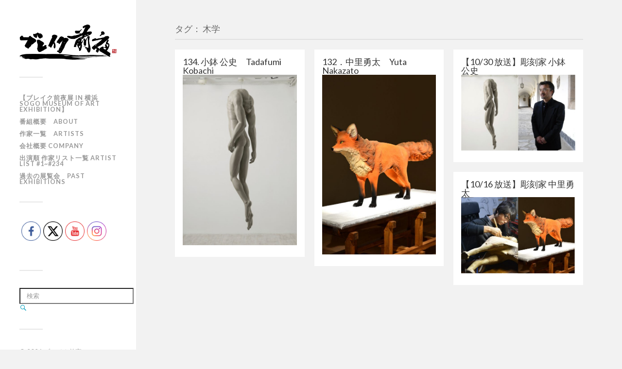

--- FILE ---
content_type: text/html; charset=UTF-8
request_url: https://breakzenya.art/tag/%E6%9C%A8%E5%AD%A6/
body_size: 12156
content:
<!DOCTYPE html>
<html class="no-js" dir="ltr" lang="ja" prefix="og: https://ogp.me/ns#">

<head profile="http://gmpg.org/xfn/11">
  <!-- Google Tag Manager -->
  <script>
    (function(w, d, s, l, i) {
      w[l] = w[l] || [];
      w[l].push({
        'gtm.start': new Date().getTime(),
        event: 'gtm.js'
      });
      var f = d.getElementsByTagName(s)[0],
        j = d.createElement(s),
        dl = l != 'dataLayer' ? '&l=' + l : '';
      j.async = true;
      j.src =
        'https://www.googletagmanager.com/gtm.js?id=' + i + dl;
      f.parentNode.insertBefore(j, f);
    })(window, document, 'script', 'dataLayer', 'GTM-PRDP9F3');
  </script>
  <!-- End Google Tag Manager -->
  <link rel="shortcut icon" href="https://breakzenya.art/wp-content/themes/fukasawa_child/favicon.ico" />
  <meta http-equiv="Content-Type" content="text/html; charset=UTF-8" />
  <meta name="viewport" content="width=device-width, initial-scale=1.0, maximum-scale=1.0, user-scalable=no">
  <title>木学 | ブレイク前夜</title>
    <meta name="keywords" content="木学,ブレイク前夜,BSフジ" />

<!-- WP SiteManager OGP Tags -->
<meta property="og:title" content="木学" />
<meta property="og:type" content="article" />
<meta property="og:url" content="https://breakzenya.art/tag/%e6%9c%a8%e5%ad%a6/" />
<meta property="og:description" content=" " />
<meta property="og:site_name" content="ブレイク前夜" />

<!-- WP SiteManager Twitter Cards Tags -->
<meta name="twitter:title" content="木学" />
<meta name="twitter:url" content="https://breakzenya.art/tag/%e6%9c%a8%e5%ad%a6/" />
<meta name="twitter:description" content=" " />
<meta name="twitter:card" content="summary" />
<meta name="twitter:site" content="@break_zenya" />
<title>木学 | ブレイク前夜</title>
	<style>img:is([sizes="auto" i], [sizes^="auto," i]) { contain-intrinsic-size: 3000px 1500px }</style>
	
		<!-- All in One SEO 4.7.6 - aioseo.com -->
	<meta name="robots" content="max-image-preview:large" />
	<link rel="canonical" href="https://breakzenya.art/tag/%e6%9c%a8%e5%ad%a6/" />
	<meta name="generator" content="All in One SEO (AIOSEO) 4.7.6" />
		<meta name="google" content="nositelinkssearchbox" />
		<script type="application/ld+json" class="aioseo-schema">
			{"@context":"https:\/\/schema.org","@graph":[{"@type":"BreadcrumbList","@id":"https:\/\/breakzenya.art\/tag\/%E6%9C%A8%E5%AD%A6\/#breadcrumblist","itemListElement":[{"@type":"ListItem","@id":"https:\/\/breakzenya.art\/#listItem","position":1,"name":"\u5bb6","item":"https:\/\/breakzenya.art\/","nextItem":{"@type":"ListItem","@id":"https:\/\/breakzenya.art\/tag\/%e6%9c%a8%e5%ad%a6\/#listItem","name":"\u6728\u5b66"}},{"@type":"ListItem","@id":"https:\/\/breakzenya.art\/tag\/%e6%9c%a8%e5%ad%a6\/#listItem","position":2,"name":"\u6728\u5b66","previousItem":{"@type":"ListItem","@id":"https:\/\/breakzenya.art\/#listItem","name":"\u5bb6"}}]},{"@type":"CollectionPage","@id":"https:\/\/breakzenya.art\/tag\/%E6%9C%A8%E5%AD%A6\/#collectionpage","url":"https:\/\/breakzenya.art\/tag\/%E6%9C%A8%E5%AD%A6\/","name":"\u6728\u5b66 | \u30d6\u30ec\u30a4\u30af\u524d\u591c","inLanguage":"ja","isPartOf":{"@id":"https:\/\/breakzenya.art\/#website"},"breadcrumb":{"@id":"https:\/\/breakzenya.art\/tag\/%E6%9C%A8%E5%AD%A6\/#breadcrumblist"}},{"@type":"Organization","@id":"https:\/\/breakzenya.art\/#organization","name":"\u30d6\u30ec\u30a4\u30af\u524d\u591c","description":"\u30aa\u30d5\u30a3\u30b7\u30e3\u30eb\u30b5\u30a4\u30c8\u3002BS\u30d5\u30b8\u9694\u9031 \u706b\u66dc21:55\u301c\u653e\u9001\u4e2d","url":"https:\/\/breakzenya.art\/","sameAs":["https:\/\/www.facebook.com\/breakzenya\/","https:\/\/x.com\/break_zenya","https:\/\/www.instagram.com\/breakzenya\/","https:\/\/www.youtube.com\/@breakzenya"]},{"@type":"WebSite","@id":"https:\/\/breakzenya.art\/#website","url":"https:\/\/breakzenya.art\/","name":"\u30d6\u30ec\u30a4\u30af\u524d\u591c","description":"\u30aa\u30d5\u30a3\u30b7\u30e3\u30eb\u30b5\u30a4\u30c8\u3002BS\u30d5\u30b8\u9694\u9031 \u706b\u66dc21:55\u301c\u653e\u9001\u4e2d","inLanguage":"ja","publisher":{"@id":"https:\/\/breakzenya.art\/#organization"}}]}
		</script>
		<!-- All in One SEO -->

<script>document.documentElement.className = document.documentElement.className.replace("no-js","js");</script>
<link rel='dns-prefetch' href='//secure.gravatar.com' />
<link rel='dns-prefetch' href='//cdn.jsdelivr.net' />
<link rel="alternate" type="application/rss+xml" title="ブレイク前夜 &raquo; フィード" href="https://breakzenya.art/feed/" />
<link rel="alternate" type="application/rss+xml" title="ブレイク前夜 &raquo; コメントフィード" href="https://breakzenya.art/comments/feed/" />
<link rel="alternate" type="application/rss+xml" title="ブレイク前夜 &raquo; 木学 タグのフィード" href="https://breakzenya.art/tag/%e6%9c%a8%e5%ad%a6/feed/" />
<script type="text/javascript">
/* <![CDATA[ */
window._wpemojiSettings = {"baseUrl":"https:\/\/s.w.org\/images\/core\/emoji\/15.0.3\/72x72\/","ext":".png","svgUrl":"https:\/\/s.w.org\/images\/core\/emoji\/15.0.3\/svg\/","svgExt":".svg","source":{"concatemoji":"https:\/\/breakzenya.art\/wp-includes\/js\/wp-emoji-release.min.js?ver=6.7.4"}};
/*! This file is auto-generated */
!function(i,n){var o,s,e;function c(e){try{var t={supportTests:e,timestamp:(new Date).valueOf()};sessionStorage.setItem(o,JSON.stringify(t))}catch(e){}}function p(e,t,n){e.clearRect(0,0,e.canvas.width,e.canvas.height),e.fillText(t,0,0);var t=new Uint32Array(e.getImageData(0,0,e.canvas.width,e.canvas.height).data),r=(e.clearRect(0,0,e.canvas.width,e.canvas.height),e.fillText(n,0,0),new Uint32Array(e.getImageData(0,0,e.canvas.width,e.canvas.height).data));return t.every(function(e,t){return e===r[t]})}function u(e,t,n){switch(t){case"flag":return n(e,"\ud83c\udff3\ufe0f\u200d\u26a7\ufe0f","\ud83c\udff3\ufe0f\u200b\u26a7\ufe0f")?!1:!n(e,"\ud83c\uddfa\ud83c\uddf3","\ud83c\uddfa\u200b\ud83c\uddf3")&&!n(e,"\ud83c\udff4\udb40\udc67\udb40\udc62\udb40\udc65\udb40\udc6e\udb40\udc67\udb40\udc7f","\ud83c\udff4\u200b\udb40\udc67\u200b\udb40\udc62\u200b\udb40\udc65\u200b\udb40\udc6e\u200b\udb40\udc67\u200b\udb40\udc7f");case"emoji":return!n(e,"\ud83d\udc26\u200d\u2b1b","\ud83d\udc26\u200b\u2b1b")}return!1}function f(e,t,n){var r="undefined"!=typeof WorkerGlobalScope&&self instanceof WorkerGlobalScope?new OffscreenCanvas(300,150):i.createElement("canvas"),a=r.getContext("2d",{willReadFrequently:!0}),o=(a.textBaseline="top",a.font="600 32px Arial",{});return e.forEach(function(e){o[e]=t(a,e,n)}),o}function t(e){var t=i.createElement("script");t.src=e,t.defer=!0,i.head.appendChild(t)}"undefined"!=typeof Promise&&(o="wpEmojiSettingsSupports",s=["flag","emoji"],n.supports={everything:!0,everythingExceptFlag:!0},e=new Promise(function(e){i.addEventListener("DOMContentLoaded",e,{once:!0})}),new Promise(function(t){var n=function(){try{var e=JSON.parse(sessionStorage.getItem(o));if("object"==typeof e&&"number"==typeof e.timestamp&&(new Date).valueOf()<e.timestamp+604800&&"object"==typeof e.supportTests)return e.supportTests}catch(e){}return null}();if(!n){if("undefined"!=typeof Worker&&"undefined"!=typeof OffscreenCanvas&&"undefined"!=typeof URL&&URL.createObjectURL&&"undefined"!=typeof Blob)try{var e="postMessage("+f.toString()+"("+[JSON.stringify(s),u.toString(),p.toString()].join(",")+"));",r=new Blob([e],{type:"text/javascript"}),a=new Worker(URL.createObjectURL(r),{name:"wpTestEmojiSupports"});return void(a.onmessage=function(e){c(n=e.data),a.terminate(),t(n)})}catch(e){}c(n=f(s,u,p))}t(n)}).then(function(e){for(var t in e)n.supports[t]=e[t],n.supports.everything=n.supports.everything&&n.supports[t],"flag"!==t&&(n.supports.everythingExceptFlag=n.supports.everythingExceptFlag&&n.supports[t]);n.supports.everythingExceptFlag=n.supports.everythingExceptFlag&&!n.supports.flag,n.DOMReady=!1,n.readyCallback=function(){n.DOMReady=!0}}).then(function(){return e}).then(function(){var e;n.supports.everything||(n.readyCallback(),(e=n.source||{}).concatemoji?t(e.concatemoji):e.wpemoji&&e.twemoji&&(t(e.twemoji),t(e.wpemoji)))}))}((window,document),window._wpemojiSettings);
/* ]]> */
</script>
<style id='wp-emoji-styles-inline-css' type='text/css'>

	img.wp-smiley, img.emoji {
		display: inline !important;
		border: none !important;
		box-shadow: none !important;
		height: 1em !important;
		width: 1em !important;
		margin: 0 0.07em !important;
		vertical-align: -0.1em !important;
		background: none !important;
		padding: 0 !important;
	}
</style>
<link rel='stylesheet' id='wp-block-library-css' href='https://breakzenya.art/wp-includes/css/dist/block-library/style.min.css?ver=6.7.4' type='text/css' media='all' />
<style id='wp-block-library-inline-css' type='text/css'>
.has-text-align-justify{text-align:justify;}
</style>
<style id='classic-theme-styles-inline-css' type='text/css'>
/*! This file is auto-generated */
.wp-block-button__link{color:#fff;background-color:#32373c;border-radius:9999px;box-shadow:none;text-decoration:none;padding:calc(.667em + 2px) calc(1.333em + 2px);font-size:1.125em}.wp-block-file__button{background:#32373c;color:#fff;text-decoration:none}
</style>
<style id='global-styles-inline-css' type='text/css'>
:root{--wp--preset--aspect-ratio--square: 1;--wp--preset--aspect-ratio--4-3: 4/3;--wp--preset--aspect-ratio--3-4: 3/4;--wp--preset--aspect-ratio--3-2: 3/2;--wp--preset--aspect-ratio--2-3: 2/3;--wp--preset--aspect-ratio--16-9: 16/9;--wp--preset--aspect-ratio--9-16: 9/16;--wp--preset--color--black: #333;--wp--preset--color--cyan-bluish-gray: #abb8c3;--wp--preset--color--white: #fff;--wp--preset--color--pale-pink: #f78da7;--wp--preset--color--vivid-red: #cf2e2e;--wp--preset--color--luminous-vivid-orange: #ff6900;--wp--preset--color--luminous-vivid-amber: #fcb900;--wp--preset--color--light-green-cyan: #7bdcb5;--wp--preset--color--vivid-green-cyan: #00d084;--wp--preset--color--pale-cyan-blue: #8ed1fc;--wp--preset--color--vivid-cyan-blue: #0693e3;--wp--preset--color--vivid-purple: #9b51e0;--wp--preset--color--accent: #019EBD;--wp--preset--color--dark-gray: #555;--wp--preset--color--medium-gray: #777;--wp--preset--color--light-gray: #999;--wp--preset--gradient--vivid-cyan-blue-to-vivid-purple: linear-gradient(135deg,rgba(6,147,227,1) 0%,rgb(155,81,224) 100%);--wp--preset--gradient--light-green-cyan-to-vivid-green-cyan: linear-gradient(135deg,rgb(122,220,180) 0%,rgb(0,208,130) 100%);--wp--preset--gradient--luminous-vivid-amber-to-luminous-vivid-orange: linear-gradient(135deg,rgba(252,185,0,1) 0%,rgba(255,105,0,1) 100%);--wp--preset--gradient--luminous-vivid-orange-to-vivid-red: linear-gradient(135deg,rgba(255,105,0,1) 0%,rgb(207,46,46) 100%);--wp--preset--gradient--very-light-gray-to-cyan-bluish-gray: linear-gradient(135deg,rgb(238,238,238) 0%,rgb(169,184,195) 100%);--wp--preset--gradient--cool-to-warm-spectrum: linear-gradient(135deg,rgb(74,234,220) 0%,rgb(151,120,209) 20%,rgb(207,42,186) 40%,rgb(238,44,130) 60%,rgb(251,105,98) 80%,rgb(254,248,76) 100%);--wp--preset--gradient--blush-light-purple: linear-gradient(135deg,rgb(255,206,236) 0%,rgb(152,150,240) 100%);--wp--preset--gradient--blush-bordeaux: linear-gradient(135deg,rgb(254,205,165) 0%,rgb(254,45,45) 50%,rgb(107,0,62) 100%);--wp--preset--gradient--luminous-dusk: linear-gradient(135deg,rgb(255,203,112) 0%,rgb(199,81,192) 50%,rgb(65,88,208) 100%);--wp--preset--gradient--pale-ocean: linear-gradient(135deg,rgb(255,245,203) 0%,rgb(182,227,212) 50%,rgb(51,167,181) 100%);--wp--preset--gradient--electric-grass: linear-gradient(135deg,rgb(202,248,128) 0%,rgb(113,206,126) 100%);--wp--preset--gradient--midnight: linear-gradient(135deg,rgb(2,3,129) 0%,rgb(40,116,252) 100%);--wp--preset--font-size--small: 16px;--wp--preset--font-size--medium: 20px;--wp--preset--font-size--large: 24px;--wp--preset--font-size--x-large: 42px;--wp--preset--font-size--regular: 18px;--wp--preset--font-size--larger: 27px;--wp--preset--spacing--20: 0.44rem;--wp--preset--spacing--30: 0.67rem;--wp--preset--spacing--40: 1rem;--wp--preset--spacing--50: 1.5rem;--wp--preset--spacing--60: 2.25rem;--wp--preset--spacing--70: 3.38rem;--wp--preset--spacing--80: 5.06rem;--wp--preset--shadow--natural: 6px 6px 9px rgba(0, 0, 0, 0.2);--wp--preset--shadow--deep: 12px 12px 50px rgba(0, 0, 0, 0.4);--wp--preset--shadow--sharp: 6px 6px 0px rgba(0, 0, 0, 0.2);--wp--preset--shadow--outlined: 6px 6px 0px -3px rgba(255, 255, 255, 1), 6px 6px rgba(0, 0, 0, 1);--wp--preset--shadow--crisp: 6px 6px 0px rgba(0, 0, 0, 1);}:where(.is-layout-flex){gap: 0.5em;}:where(.is-layout-grid){gap: 0.5em;}body .is-layout-flex{display: flex;}.is-layout-flex{flex-wrap: wrap;align-items: center;}.is-layout-flex > :is(*, div){margin: 0;}body .is-layout-grid{display: grid;}.is-layout-grid > :is(*, div){margin: 0;}:where(.wp-block-columns.is-layout-flex){gap: 2em;}:where(.wp-block-columns.is-layout-grid){gap: 2em;}:where(.wp-block-post-template.is-layout-flex){gap: 1.25em;}:where(.wp-block-post-template.is-layout-grid){gap: 1.25em;}.has-black-color{color: var(--wp--preset--color--black) !important;}.has-cyan-bluish-gray-color{color: var(--wp--preset--color--cyan-bluish-gray) !important;}.has-white-color{color: var(--wp--preset--color--white) !important;}.has-pale-pink-color{color: var(--wp--preset--color--pale-pink) !important;}.has-vivid-red-color{color: var(--wp--preset--color--vivid-red) !important;}.has-luminous-vivid-orange-color{color: var(--wp--preset--color--luminous-vivid-orange) !important;}.has-luminous-vivid-amber-color{color: var(--wp--preset--color--luminous-vivid-amber) !important;}.has-light-green-cyan-color{color: var(--wp--preset--color--light-green-cyan) !important;}.has-vivid-green-cyan-color{color: var(--wp--preset--color--vivid-green-cyan) !important;}.has-pale-cyan-blue-color{color: var(--wp--preset--color--pale-cyan-blue) !important;}.has-vivid-cyan-blue-color{color: var(--wp--preset--color--vivid-cyan-blue) !important;}.has-vivid-purple-color{color: var(--wp--preset--color--vivid-purple) !important;}.has-black-background-color{background-color: var(--wp--preset--color--black) !important;}.has-cyan-bluish-gray-background-color{background-color: var(--wp--preset--color--cyan-bluish-gray) !important;}.has-white-background-color{background-color: var(--wp--preset--color--white) !important;}.has-pale-pink-background-color{background-color: var(--wp--preset--color--pale-pink) !important;}.has-vivid-red-background-color{background-color: var(--wp--preset--color--vivid-red) !important;}.has-luminous-vivid-orange-background-color{background-color: var(--wp--preset--color--luminous-vivid-orange) !important;}.has-luminous-vivid-amber-background-color{background-color: var(--wp--preset--color--luminous-vivid-amber) !important;}.has-light-green-cyan-background-color{background-color: var(--wp--preset--color--light-green-cyan) !important;}.has-vivid-green-cyan-background-color{background-color: var(--wp--preset--color--vivid-green-cyan) !important;}.has-pale-cyan-blue-background-color{background-color: var(--wp--preset--color--pale-cyan-blue) !important;}.has-vivid-cyan-blue-background-color{background-color: var(--wp--preset--color--vivid-cyan-blue) !important;}.has-vivid-purple-background-color{background-color: var(--wp--preset--color--vivid-purple) !important;}.has-black-border-color{border-color: var(--wp--preset--color--black) !important;}.has-cyan-bluish-gray-border-color{border-color: var(--wp--preset--color--cyan-bluish-gray) !important;}.has-white-border-color{border-color: var(--wp--preset--color--white) !important;}.has-pale-pink-border-color{border-color: var(--wp--preset--color--pale-pink) !important;}.has-vivid-red-border-color{border-color: var(--wp--preset--color--vivid-red) !important;}.has-luminous-vivid-orange-border-color{border-color: var(--wp--preset--color--luminous-vivid-orange) !important;}.has-luminous-vivid-amber-border-color{border-color: var(--wp--preset--color--luminous-vivid-amber) !important;}.has-light-green-cyan-border-color{border-color: var(--wp--preset--color--light-green-cyan) !important;}.has-vivid-green-cyan-border-color{border-color: var(--wp--preset--color--vivid-green-cyan) !important;}.has-pale-cyan-blue-border-color{border-color: var(--wp--preset--color--pale-cyan-blue) !important;}.has-vivid-cyan-blue-border-color{border-color: var(--wp--preset--color--vivid-cyan-blue) !important;}.has-vivid-purple-border-color{border-color: var(--wp--preset--color--vivid-purple) !important;}.has-vivid-cyan-blue-to-vivid-purple-gradient-background{background: var(--wp--preset--gradient--vivid-cyan-blue-to-vivid-purple) !important;}.has-light-green-cyan-to-vivid-green-cyan-gradient-background{background: var(--wp--preset--gradient--light-green-cyan-to-vivid-green-cyan) !important;}.has-luminous-vivid-amber-to-luminous-vivid-orange-gradient-background{background: var(--wp--preset--gradient--luminous-vivid-amber-to-luminous-vivid-orange) !important;}.has-luminous-vivid-orange-to-vivid-red-gradient-background{background: var(--wp--preset--gradient--luminous-vivid-orange-to-vivid-red) !important;}.has-very-light-gray-to-cyan-bluish-gray-gradient-background{background: var(--wp--preset--gradient--very-light-gray-to-cyan-bluish-gray) !important;}.has-cool-to-warm-spectrum-gradient-background{background: var(--wp--preset--gradient--cool-to-warm-spectrum) !important;}.has-blush-light-purple-gradient-background{background: var(--wp--preset--gradient--blush-light-purple) !important;}.has-blush-bordeaux-gradient-background{background: var(--wp--preset--gradient--blush-bordeaux) !important;}.has-luminous-dusk-gradient-background{background: var(--wp--preset--gradient--luminous-dusk) !important;}.has-pale-ocean-gradient-background{background: var(--wp--preset--gradient--pale-ocean) !important;}.has-electric-grass-gradient-background{background: var(--wp--preset--gradient--electric-grass) !important;}.has-midnight-gradient-background{background: var(--wp--preset--gradient--midnight) !important;}.has-small-font-size{font-size: var(--wp--preset--font-size--small) !important;}.has-medium-font-size{font-size: var(--wp--preset--font-size--medium) !important;}.has-large-font-size{font-size: var(--wp--preset--font-size--large) !important;}.has-x-large-font-size{font-size: var(--wp--preset--font-size--x-large) !important;}
:where(.wp-block-post-template.is-layout-flex){gap: 1.25em;}:where(.wp-block-post-template.is-layout-grid){gap: 1.25em;}
:where(.wp-block-columns.is-layout-flex){gap: 2em;}:where(.wp-block-columns.is-layout-grid){gap: 2em;}
:root :where(.wp-block-pullquote){font-size: 1.5em;line-height: 1.6;}
</style>
<link rel='stylesheet' id='SFSImainCss-css' href='https://breakzenya.art/wp-content/plugins/ultimate-social-media-icons/css/sfsi-style.css?ver=2.9.6' type='text/css' media='all' />
<link rel='stylesheet' id='disable_sfsi-css' href='https://breakzenya.art/wp-content/plugins/ultimate-social-media-icons/css/disable_sfsi.css?ver=6.7.4' type='text/css' media='all' />
<link rel='stylesheet' id='SFSIPLUSmainCss-css' href='https://breakzenya.art/wp-content/plugins/ultimate-social-media-plus/css/sfsi-style.css?ver=3.6.7' type='text/css' media='all' />
<link rel='stylesheet' id='wc-shortcodes-style-css' href='https://breakzenya.art/wp-content/plugins/wc-shortcodes/public/assets/css/style.css?ver=3.46' type='text/css' media='all' />
<link rel='stylesheet' id='wordpresscanvas-font-awesome-css' href='https://breakzenya.art/wp-content/plugins/wc-shortcodes/public/assets/css/font-awesome.min.css?ver=4.7.0' type='text/css' media='all' />
<link rel='stylesheet' id='jetpack_css-css' href='https://breakzenya.art/wp-content/plugins/jetpack/css/jetpack.css?ver=8.6.4' type='text/css' media='all' />
<link rel='stylesheet' id='fukasawa_googleFonts-css' href='//fonts.googleapis.com/css?family=Lato%3A400%2C400italic%2C700%2C700italic&#038;ver=6.7.4' type='text/css' media='all' />
<link rel='stylesheet' id='fukasawa_genericons-css' href='https://breakzenya.art/wp-content/themes/fukasawa/genericons/genericons.css?ver=6.7.4' type='text/css' media='all' />
<link rel='stylesheet' id='fukasawa_style-css' href='https://breakzenya.art/wp-content/themes/fukasawa_child/style.css?ver=6.7.4' type='text/css' media='all' />
<script type="text/javascript" src="https://breakzenya.art/wp-includes/js/jquery/jquery.min.js?ver=3.7.1" id="jquery-core-js"></script>
<script type="text/javascript" src="https://breakzenya.art/wp-includes/js/jquery/jquery-migrate.min.js?ver=3.4.1" id="jquery-migrate-js"></script>
<script type="text/javascript" src="https://breakzenya.art/wp-content/themes/fukasawa/js/flexslider.js?ver=1" id="fukasawa_flexslider-js"></script>
<link rel="https://api.w.org/" href="https://breakzenya.art/wp-json/" /><link rel="alternate" title="JSON" type="application/json" href="https://breakzenya.art/wp-json/wp/v2/tags/341" /><link rel="EditURI" type="application/rsd+xml" title="RSD" href="https://breakzenya.art/xmlrpc.php?rsd" />
<meta name="generator" content="WordPress 6.7.4" />
<meta name="follow.[base64]" content="KwqwFEsRh57MV4tAabtY"/>	<script>
		window.addEventListener("sfsi_plus_functions_loaded", function() {
			var body = document.getElementsByTagName('body')[0];
			// console.log(body);
			body.classList.add("sfsi_plus_3.53");
		})
		// window.addEventListener('sfsi_plus_functions_loaded',function(e) {
		// 	jQuery("body").addClass("sfsi_plus_3.53")
		// });
		jQuery(document).ready(function(e) {
			jQuery("body").addClass("sfsi_plus_3.53")
		});

		function sfsi_plus_processfurther(ref) {
			var feed_id = '[base64]';
			var feedtype = 8;
			var email = jQuery(ref).find('input[name="email"]').val();
			var filter = /^(([^<>()[\]\\.,;:\s@\"]+(\.[^<>()[\]\\.,;:\s@\"]+)*)|(\".+\"))@((\[[0-9]{1,3}\.[0-9]{1,3}\.[0-9]{1,3}\.[0-9]{1,3}\])|(([a-zA-Z\-0-9]+\.)+[a-zA-Z]{2,}))$/;
			if ((email != "Enter your email") && (filter.test(email))) {
				if (feedtype == "8") {
					var url = "https://api.follow.it/subscription-form/" + feed_id + "/" + feedtype;
					window.open(url, "popupwindow", "scrollbars=yes,width=1080,height=760");
					return true;
				}
			} else {
				alert("Please enter email address");
				jQuery(ref).find('input[name="email"]').focus();
				return false;
			}
		}
	</script>
	<style>
		.sfsi_plus_subscribe_Popinner {
			width: 100% !important;
			height: auto !important;
			border: 1px solid #b5b5b5 !important;
			padding: 18px 0px !important;
			background-color: #ffffff !important;
		}

		.sfsi_plus_subscribe_Popinner form {
			margin: 0 20px !important;
		}

		.sfsi_plus_subscribe_Popinner h5 {
			font-family: Helvetica,Arial,sans-serif !important;

			font-weight: bold !important;
			color: #000000 !important;
			font-size: 16px !important;
			text-align: center !important;
			margin: 0 0 10px !important;
			padding: 0 !important;
		}

		.sfsi_plus_subscription_form_field {
			margin: 5px 0 !important;
			width: 100% !important;
			display: inline-flex;
			display: -webkit-inline-flex;
		}

		.sfsi_plus_subscription_form_field input {
			width: 100% !important;
			padding: 10px 0px !important;
		}

		.sfsi_plus_subscribe_Popinner input[type=email] {
			font-family: Helvetica,Arial,sans-serif !important;

			font-style: normal !important;
			color:  !important;
			font-size: 14px !important;
			text-align: center !important;
		}

		.sfsi_plus_subscribe_Popinner input[type=email]::-webkit-input-placeholder {
			font-family: Helvetica,Arial,sans-serif !important;

			font-style: normal !important;
			color:  !important;
			font-size: 14px !important;
			text-align: center !important;
		}

		.sfsi_plus_subscribe_Popinner input[type=email]:-moz-placeholder {
			/* Firefox 18- */
			font-family: Helvetica,Arial,sans-serif !important;

			font-style: normal !important;
			color:  !important;
			font-size: 14px !important;
			text-align: center !important;
		}

		.sfsi_plus_subscribe_Popinner input[type=email]::-moz-placeholder {
			/* Firefox 19+ */
			font-family: Helvetica,Arial,sans-serif !important;

			font-style: normal !important;
			color:  !important;
			font-size: 14px !important;
			text-align: center !important;
		}

		.sfsi_plus_subscribe_Popinner input[type=email]:-ms-input-placeholder {
			font-family: Helvetica,Arial,sans-serif !important;

			font-style: normal !important;
			color:  !important;
			font-size: 14px !important;
			text-align: center !important;
		}

		.sfsi_plus_subscribe_Popinner input[type=submit] {
			font-family: Helvetica,Arial,sans-serif !important;

			font-weight: bold !important;
			color: #000000 !important;
			font-size: 16px !important;
			text-align: center !important;
			background-color: #dedede !important;
		}
	</style>
	<meta name="follow.[base64]" content="p446Bmrq8a7987qyFmuj"/>
<link rel='dns-prefetch' href='//v0.wordpress.com'/>
<style type='text/css'>img#wpstats{display:none}</style><!-- Customizer CSS --><style type="text/css"></style><!--/Customizer CSS--><link rel="icon" href="https://breakzenya.art/wp-content/uploads/2018/11/cropped-4069f4fd214522dfb0070621cc7dc689-32x32.jpg" sizes="32x32" />
<link rel="icon" href="https://breakzenya.art/wp-content/uploads/2018/11/cropped-4069f4fd214522dfb0070621cc7dc689-192x192.jpg" sizes="192x192" />
<link rel="apple-touch-icon" href="https://breakzenya.art/wp-content/uploads/2018/11/cropped-4069f4fd214522dfb0070621cc7dc689-180x180.jpg" />
<meta name="msapplication-TileImage" content="https://breakzenya.art/wp-content/uploads/2018/11/cropped-4069f4fd214522dfb0070621cc7dc689-270x270.jpg" />
</head>

<body class="archive tag tag-341 sfsi_actvite_theme_thin sfsi_plus_actvite_theme_thin wc-shortcodes-font-awesome-enabled wp-is-not-mobile">
  <!-- Google Tag Manager (noscript) -->
  <noscript><iframe src="https://www.googletagmanager.com/ns.html?id=GTM-PRDP9F3" height="0" width="0" style="display:none;visibility:hidden"></iframe></noscript>
  <!-- End Google Tag Manager (noscript) -->
  <div class="mobile-navigation">
    <ul class="mobile-menu">
      <li class="page_item page-item-6633"><a href="https://breakzenya.art/2025sogo/">【ブレイク前夜展 in 横浜  SOGO MUSEUM OF ART EXHIBITION】</a></li>
<li class="page_item page-item-71"><a href="https://breakzenya.art/about/">番組概要　About</a></li>
<li class="page_item page-item-9"><a href="https://breakzenya.art/artists/">作家一覧　Artists</a></li>
<li class="page_item page-item-14"><a href="https://breakzenya.art/company/">会社概要 Company</a></li>
<li class="page_item page-item-3155"><a href="https://breakzenya.art/artist-page-list/">出演順 作家リスト一覧  Artist list #1~#234</a></li>
<li class="page_item page-item-1968"><a href="https://breakzenya.art/pastexhibitions/">過去の展覧会　Past exhibitions</a></li>
    </ul>
  </div> <!-- /mobile-navigation -->
  <div class="sidebar">
          <a class="blog-logo" href='https://breakzenya.art/' title='ブレイク前夜 &mdash; オフィシャルサイト。BSフジ隔週 火曜21:55〜放送中' rel='home'>
        <img src='https://breakzenya.art/wp-content/uploads/2017/02/hptitle_logo.gif' alt='ブレイク前夜'>
      </a>
      <!--<a class="blog-logo2" href='https://breakzenya.art/' title='ブレイク前夜 &mdash; オフィシャルサイト。BSフジ隔週 火曜21:55〜放送中' rel='home'>
<img src='http://breakzenya.art/wp-content/uploads/2017/06/91fbe998adcbb90fc9cf5b2f7a09da9e.jpg' alt='ブレイク前夜'>
</a>-->
        <a class="nav-toggle hidden" title="ナビゲーションを表示するにはクリック" href="#">
      <div class="bars">
        <div class="bar"></div>
        <div class="bar"></div>
        <div class="bar"></div>
        <div class="clear"></div>
      </div>
      <p>
        <span class="menu">メニュー</span>
        <span class="close">閉じる</span>
      </p>
    </a>
    <ul class="main-menu">
      <li class="page_item page-item-6633"><a href="https://breakzenya.art/2025sogo/">【ブレイク前夜展 in 横浜  SOGO MUSEUM OF ART EXHIBITION】</a></li>
<li class="page_item page-item-71"><a href="https://breakzenya.art/about/">番組概要　About</a></li>
<li class="page_item page-item-9"><a href="https://breakzenya.art/artists/">作家一覧　Artists</a></li>
<li class="page_item page-item-14"><a href="https://breakzenya.art/company/">会社概要 Company</a></li>
<li class="page_item page-item-3155"><a href="https://breakzenya.art/artist-page-list/">出演順 作家リスト一覧  Artist list #1~#234</a></li>
<li class="page_item page-item-1968"><a href="https://breakzenya.art/pastexhibitions/">過去の展覧会　Past exhibitions</a></li>
    </ul>
    <div class="widgets">
      <div class="widget sfsi_plus"><div class="widget-content">			<div class="sfsi_plus_widget" data-position="widget">
				<div id='sfsi_plus_wDiv'></div>
						<script>
			window.addEventListener('sfsi_plus_functions_loaded', function() {
				if (typeof sfsi_plus_widget_set == 'function') {
					sfsi_plus_widget_set();
				}
			})
		</script>
		<div class="sfsiplus_norm_row sfsi_plus_wDiv"  style="width:225px;position:absolute;;text-align:left"><div style='width:40px; height:auto;margin-left:5px;margin-bottom:5px;' class='sfsi_plus_wicons shuffeldiv1 '><div class='sfsiplus_inerCnt'><a class='sficn1' data-effect='scale' target='_blank'  href='https://www.facebook.com/breakzenya/'  style='width:40px; height:40px;opacity:1;' ><img alt='Facebook' title='Facebook' src='https://breakzenya.art/wp-content/plugins/ultimate-social-media-plus/images/icons_theme/thin/thin_fb.png' width='40' height='40' style='' class='sfcm sfsi_wicon sfsiplusid_round_icon_facebook' data-effect='scale'  /></a><div class="sfsi_plus_tool_tip_2 sfsi_plus_fb_tool_bdr sfsi_plus_Tlleft sfsiplusid_facebook" style="display:block;width:62px;opacity:0;z-index:-1;"><span class="bot_arow bot_fb_arow"></span><div class="sfsi_plus_inside"><div  class='icon1'><a href='https://www.facebook.com/breakzenya/' target='_blank'><img class='sfsi_plus_wicon' alt='Facebook' title='Facebook' src='https://breakzenya.art/wp-content/plugins/ultimate-social-media-plus/images/visit_icons/Visit_us_fb/icon_Visit_us_en_US.png'  /></a></div><div  class='icon2'><div class="fb-like" data-width="180" data-show-faces="false" data-href="https%3A%2F%2Fbreakzenya.art%2Ftag%2F%E6%9C%A8%E5%AD%A6%2F" data-layout="button" data-action="like" data-share="false" ></div></div><div  class='icon3'><a target='_blank' href='https://www.facebook.com/sharer/sharer.php?u=https%3A%2F%2Fbreakzenya.art%2Ftag%2F%E6%9C%A8%E5%AD%A6' style='display:inline-block;'> <img class='sfsi_wicon'  data-pin-nopin='true' width='auto' height='auto' alt='fb-share-icon' title='Facebook Share' src='https://breakzenya.art/wp-content/plugins/ultimate-social-media-plus/images/share_icons/fb_icons/en_US.svg''  /></a></div></div></div></div></div><div style='width:40px; height:auto;margin-left:5px;margin-bottom:5px;' class='sfsi_plus_wicons shuffeldiv1 '><div class='sfsiplus_inerCnt'><a class='sficn1' data-effect='scale' target='_blank'  href='https://twitter.com/break_zenya'  style='width:40px; height:40px;opacity:1;' ><img alt='Twitter' title='Twitter' src='https://breakzenya.art/wp-content/plugins/ultimate-social-media-plus/images/icons_theme/thin/thin_twitter.png' width='40' height='40' style='' class='sfcm sfsi_wicon sfsiplusid_round_icon_twitter' data-effect='scale'  /></a><div class="sfsi_plus_tool_tip_2 sfsi_plus_twt_tool_bdr sfsi_plus_Tlleft sfsiplusid_twitter" style="display:block;width:59px;opacity:0;z-index:-1;"><span class="bot_arow bot_twt_arow"></span><div class="sfsi_plus_inside"><style>#sfsi_plus_floater .sfsi_plus_twt_tool_bdr .sfsi_plus_inside{margin-top: -18px;}</style><div  class='cstmicon1'><a href='https://twitter.com/break_zenya' target='_blank'><img class='sfsi_plus_wicon' alt='Visit Us' title='Visit Us' src='https://breakzenya.art/wp-content/plugins/ultimate-social-media-plus/images/visit_icons/Visit_us_twitter/icon_Visit_us_en_US.png'  /></a></div><div  class='icon1'><a target='_blank' href='https://twitter.com/intent/user?screen_name=break_zenya'><img nopin='nopin' width='auto' src='https://breakzenya.art/wp-content/plugins/ultimate-social-media-plus/images/share_icons/Twitter_Follow/en_US_Follow.svg' class='sfsi_premium_wicon' alt='Follow Me' title='Follow Me' style='opacity: 1;''></a></div></div></div></div></div><div style='width:40px; height:auto;margin-left:5px;margin-bottom:5px;' class='sfsi_plus_wicons shuffeldiv1 '><div class='sfsiplus_inerCnt'><a class='sficn1' data-effect='scale' target='_blank'  href='https://www.youtube.com/channel/UCwTa-xRrHbHdl3HMKBmntlQ?view_as=administrator'  style='width:40px; height:40px;opacity:1;' ><img alt='YouTube' title='YouTube' src='https://breakzenya.art/wp-content/plugins/ultimate-social-media-plus/images/icons_theme/thin/thin_youtube.png' width='40' height='40' style='' class='sfcm sfsi_wicon sfsiplusid_round_icon_youtube' data-effect='scale'  /></a></div></div><div style='width:40px; height:auto;margin-left:5px;margin-bottom:5px;' class='sfsi_plus_wicons shuffeldiv1 '><div class='sfsiplus_inerCnt'><a class='sficn1' data-effect='scale' target='_blank'  href='https://www.instagram.com/breakzenya/'  style='width:40px; height:40px;opacity:1;' ><img alt='Instagram' title='Instagram' src='https://breakzenya.art/wp-content/plugins/ultimate-social-media-plus/images/icons_theme/thin/thin_instagram.png' width='40' height='40' style='' class='sfcm sfsi_wicon sfsiplusid_round_icon_instagram' data-effect='scale'  /></a></div></div></div ><div id="sfsi_holder" class="sfsi_plus_holders" style="position: relative; float: left;width:100%;z-index:-1;"></div ><script></script>				<div style="clear: both;"></div>
			</div>
		</div><div class="clear"></div></div><div class="widget widget_search"><div class="widget-content"><form method="get" class="search-form" id="search-form" action="https://breakzenya.art/">
	<input type="search" class="search-field" placeholder="検索" name="s" id="s" /> 
	<a id="searchsubmit" class="search-button" onclick="document.getElementById('search-form').submit(); return false;"><div class="genericon genericon-search"></div></a>
</form></div><div class="clear"></div></div>    </div>
    <div class="credits">
      <p>&copy; 2026 <a href="https://breakzenya.art/">ブレイク前夜</a></p>
      <p><a href="http://pckldg.com/" target="_blank">PC-Knowledge</a></p>
    </div>
    <div class="clear"></div>
  </div> <!-- /sidebar -->
  <div class="wrapper" id="wrapper">

<div class="content">

	<div class="page-title">
			
		<div class="section-inner">

			<h4>				タグ： 木学						
			</h4>
					
		</div> <!-- /section-inner -->
		
	</div> <!-- /page-title -->
	
		
					
		<div class="posts" id="posts">
			
									
				<div class="post-container">

	<div id="post-1693" class="post-1693 post type-post status-publish format-standard has-post-thumbnail hentry category-sculpture tag-sculpture tag-woodcurving tag-345 tag-143 tag-341 tag--xylology tag-170 tag-185">
		
							
			<div class="post-header">
				
			    <h2 class="post-title"><a href="https://breakzenya.art/tadafumikobachi/" title="134. 小鉢 公史　Tadafumi Kobachi">134. 小鉢 公史　Tadafumi Kobachi</a></h2>
			    	    
			</div> <!-- /post-header -->
	
				
			<a class="featured-media" title="134. 小鉢 公史　Tadafumi Kobachi" href="https://breakzenya.art/tadafumikobachi/">	
				
				<img width="508" height="761" src="https://breakzenya.art/wp-content/uploads/2018/11/Kobachi-tadafumi2-508x761.jpg" class="attachment-post-thumb size-post-thumb wp-post-image" alt="" decoding="async" fetchpriority="high" srcset="https://breakzenya.art/wp-content/uploads/2018/11/Kobachi-tadafumi2-508x761.jpg 508w, https://breakzenya.art/wp-content/uploads/2018/11/Kobachi-tadafumi2-200x300.jpg 200w, https://breakzenya.art/wp-content/uploads/2018/11/Kobachi-tadafumi2-768x1151.jpg 768w, https://breakzenya.art/wp-content/uploads/2018/11/Kobachi-tadafumi2-684x1024.jpg 684w, https://breakzenya.art/wp-content/uploads/2018/11/Kobachi-tadafumi2.jpg 801w" sizes="(max-width: 508px) 100vw, 508px" />				
			</a> <!-- /featured-media -->
				
				
				
		<div class="post-excerpt">
		
					
		</div>
		
			
	</div> <!-- /post -->

</div> <!-- /post-container -->				
									
				<div class="post-container">

	<div id="post-1653" class="post-1653 post type-post status-publish format-standard has-post-thumbnail hentry category-sculpture tag-animal tag-sculpture tag-woodcurving tag-xylology tag-19 tag-143 tag-341 tag--xylology tag-170">
		
							
			<div class="post-header">
				
			    <h2 class="post-title"><a href="https://breakzenya.art/yutanakazato/" title="132．中里勇太　Yuta Nakazato">132．中里勇太　Yuta Nakazato</a></h2>
			    	    
			</div> <!-- /post-header -->
	
				
			<a class="featured-media" title="132．中里勇太　Yuta Nakazato" href="https://breakzenya.art/yutanakazato/">	
				
				<img width="508" height="801" src="https://breakzenya.art/wp-content/uploads/2018/10/Yuta-nakazato-508x801.jpg" class="attachment-post-thumb size-post-thumb wp-post-image" alt="" decoding="async" srcset="https://breakzenya.art/wp-content/uploads/2018/10/Yuta-nakazato-508x801.jpg 508w, https://breakzenya.art/wp-content/uploads/2018/10/Yuta-nakazato-190x300.jpg 190w, https://breakzenya.art/wp-content/uploads/2018/10/Yuta-nakazato-649x1024.jpg 649w, https://breakzenya.art/wp-content/uploads/2018/10/Yuta-nakazato.jpg 761w" sizes="(max-width: 508px) 100vw, 508px" />				
			</a> <!-- /featured-media -->
				
				
				
		<div class="post-excerpt">
		
					
		</div>
		
			
	</div> <!-- /post -->

</div> <!-- /post-container -->				
									
				<div class="post-container">

	<div id="post-1649" class="post-1649 post type-post status-publish format-standard has-post-thumbnail hentry category-news tag-sculpture tag-woodcurving tag-143 tag-341 tag--xylology tag-170 tag-185">
		
							
			<div class="post-header">
				
			    <h2 class="post-title"><a href="https://breakzenya.art/201810-30/" title="【10/30 放送】彫刻家 小鉢 公史">【10/30 放送】彫刻家 小鉢 公史</a></h2>
			    	    
			</div> <!-- /post-header -->
	
				
			<a class="featured-media" title="【10/30 放送】彫刻家 小鉢 公史" href="https://breakzenya.art/201810-30/">	
				
				<img width="508" height="339" src="https://breakzenya.art/wp-content/uploads/2018/10/Kobachi-tadafumi-508x339.jpg" class="attachment-post-thumb size-post-thumb wp-post-image" alt="" decoding="async" srcset="https://breakzenya.art/wp-content/uploads/2018/10/Kobachi-tadafumi-508x339.jpg 508w, https://breakzenya.art/wp-content/uploads/2018/10/Kobachi-tadafumi-300x200.jpg 300w, https://breakzenya.art/wp-content/uploads/2018/10/Kobachi-tadafumi-768x512.jpg 768w, https://breakzenya.art/wp-content/uploads/2018/10/Kobachi-tadafumi-1024x683.jpg 1024w, https://breakzenya.art/wp-content/uploads/2018/10/Kobachi-tadafumi-973x649.jpg 973w, https://breakzenya.art/wp-content/uploads/2018/10/Kobachi-tadafumi.jpg 1200w" sizes="(max-width: 508px) 100vw, 508px" />				
			</a> <!-- /featured-media -->
				
				
				
		<div class="post-excerpt">
		
					
		</div>
		
			
	</div> <!-- /post -->

</div> <!-- /post-container -->				
									
				<div class="post-container">

	<div id="post-1606" class="post-1606 post type-post status-publish format-standard has-post-thumbnail hentry category-news tag-animal tag-sculpture tag-xylology tag-19 tag-143 tag-341 tag-170 tag-151">
		
							
			<div class="post-header">
				
			    <h2 class="post-title"><a href="https://breakzenya.art/201810-16/" title="【10/16 放送】彫刻家 中里勇太">【10/16 放送】彫刻家 中里勇太</a></h2>
			    	    
			</div> <!-- /post-header -->
	
				
			<a class="featured-media" title="【10/16 放送】彫刻家 中里勇太" href="https://breakzenya.art/201810-16/">	
				
				<img width="508" height="339" src="https://breakzenya.art/wp-content/uploads/2018/10/Yuyanakazato9-508x339.jpg" class="attachment-post-thumb size-post-thumb wp-post-image" alt="" decoding="async" loading="lazy" srcset="https://breakzenya.art/wp-content/uploads/2018/10/Yuyanakazato9-508x339.jpg 508w, https://breakzenya.art/wp-content/uploads/2018/10/Yuyanakazato9-300x200.jpg 300w, https://breakzenya.art/wp-content/uploads/2018/10/Yuyanakazato9-768x512.jpg 768w, https://breakzenya.art/wp-content/uploads/2018/10/Yuyanakazato9-1024x683.jpg 1024w, https://breakzenya.art/wp-content/uploads/2018/10/Yuyanakazato9-973x649.jpg 973w, https://breakzenya.art/wp-content/uploads/2018/10/Yuyanakazato9.jpg 1200w" sizes="auto, (max-width: 508px) 100vw, 508px" />				
			</a> <!-- /featured-media -->
				
				
				
		<div class="post-excerpt">
		
					
		</div>
		
			
	</div> <!-- /post -->

</div> <!-- /post-container -->				
										
		</div> <!-- /posts -->
		
						
	
</div> <!-- /content -->

    </main><!-- .wrapper -->

<script>
window.addEventListener('sfsi_functions_loaded', function() {
    if (typeof sfsi_responsive_toggle == 'function') {
        sfsi_responsive_toggle(0);
        // console.log('sfsi_responsive_toggle');

    }
})
</script>
    <script>
        window.addEventListener('sfsi_functions_loaded', function () {
            if (typeof sfsi_plugin_version == 'function') {
                sfsi_plugin_version(2.77);
            }
        });

        function sfsi_processfurther(ref) {
            var feed_id = '[base64]';
            var feedtype = 8;
            var email = jQuery(ref).find('input[name="email"]').val();
            var filter = /^(([^<>()[\]\\.,;:\s@\"]+(\.[^<>()[\]\\.,;:\s@\"]+)*)|(\".+\"))@((\[[0-9]{1,3}\.[0-9]{1,3}\.[0-9]{1,3}\.[0-9]{1,3}\])|(([a-zA-Z\-0-9]+\.)+[a-zA-Z]{2,}))$/;
            if ((email != "Enter your email") && (filter.test(email))) {
                if (feedtype == "8") {
                    var url = "https://api.follow.it/subscription-form/" + feed_id + "/" + feedtype;
                    window.open(url, "popupwindow", "scrollbars=yes,width=1080,height=760");
                    return true;
                }
            } else {
                alert("Please enter email address");
                jQuery(ref).find('input[name="email"]').focus();
                return false;
            }
        }
    </script>
    <style type="text/css" aria-selected="true">
        .sfsi_subscribe_Popinner {
             width: 100% !important;

            height: auto !important;

         border: 1px solid #b5b5b5 !important;

         padding: 18px 0px !important;

            background-color: #ffffff !important;
        }

        .sfsi_subscribe_Popinner form {
            margin: 0 20px !important;
        }

        .sfsi_subscribe_Popinner h5 {
            font-family: Helvetica,Arial,sans-serif !important;

             font-weight: bold !important;   color:#000000 !important; font-size: 16px !important;   text-align:center !important; margin: 0 0 10px !important;
            padding: 0 !important;
        }

        .sfsi_subscription_form_field {
            margin: 5px 0 !important;
            width: 100% !important;
            display: inline-flex;
            display: -webkit-inline-flex;
        }

        .sfsi_subscription_form_field input {
            width: 100% !important;
            padding: 10px 0px !important;
        }

        .sfsi_subscribe_Popinner input[type=email] {
         font-family: Helvetica,Arial,sans-serif !important;   font-style:normal !important;   font-size:14px !important; text-align: center !important;        }

        .sfsi_subscribe_Popinner input[type=email]::-webkit-input-placeholder {

         font-family: Helvetica,Arial,sans-serif !important;   font-style:normal !important;  font-size: 14px !important;   text-align:center !important;        }

        .sfsi_subscribe_Popinner input[type=email]:-moz-placeholder {
            /* Firefox 18- */
         font-family: Helvetica,Arial,sans-serif !important;   font-style:normal !important;   font-size: 14px !important;   text-align:center !important;
        }

        .sfsi_subscribe_Popinner input[type=email]::-moz-placeholder {
            /* Firefox 19+ */
         font-family: Helvetica,Arial,sans-serif !important;   font-style: normal !important;
              font-size: 14px !important;   text-align:center !important;        }

        .sfsi_subscribe_Popinner input[type=email]:-ms-input-placeholder {

            font-family: Helvetica,Arial,sans-serif !important;  font-style:normal !important;   font-size:14px !important;
         text-align: center !important;        }

        .sfsi_subscribe_Popinner input[type=submit] {

         font-family: Helvetica,Arial,sans-serif !important;   font-weight: bold !important;   color:#000000 !important; font-size: 16px !important;   text-align:center !important; background-color: #dedede !important;        }

                .sfsi_shortcode_container {
            float: left;
        }

        .sfsi_shortcode_container .norm_row .sfsi_wDiv {
            position: relative !important;
        }

        .sfsi_shortcode_container .sfsi_holders {
            display: none;
        }

            </style>

    		<!--facebook like and share js -->
		<div id="fb-root"></div>

		<script>
			(function(d, s, id) {
				var js, fjs = d.getElementsByTagName(s)[0];
				if (d.getElementById(id)) return;
				js = d.createElement(s);
				js.id = id;
				js.src = "//connect.facebook.net/en_US/sdk.js#xfbml=1&version=v2.5";
				fjs.parentNode.insertBefore(js, fjs);
			}(document, 'script', 'facebook-jssdk'));
		</script>
	<script>
	window.addEventListener('sfsi_plus_functions_loaded', function() {
		if (typeof sfsi_plus_responsive_toggle == 'function') {
			sfsi_plus_responsive_toggle(0);
			// console.log('sfsi_plus_responsive_toggle');
		}
	})
</script>

<script type="text/javascript" src="https://breakzenya.art/wp-includes/js/jquery/ui/core.min.js?ver=1.13.3" id="jquery-ui-core-js"></script>
<script type="text/javascript" src="https://breakzenya.art/wp-content/plugins/ultimate-social-media-icons/js/shuffle/modernizr.custom.min.js?ver=6.7.4" id="SFSIjqueryModernizr-js"></script>
<script type="text/javascript" src="https://breakzenya.art/wp-content/plugins/ultimate-social-media-icons/js/shuffle/jquery.shuffle.min.js?ver=6.7.4" id="SFSIjqueryShuffle-js"></script>
<script type="text/javascript" src="https://breakzenya.art/wp-content/plugins/ultimate-social-media-icons/js/shuffle/random-shuffle-min.js?ver=6.7.4" id="SFSIjqueryrandom-shuffle-js"></script>
<script type="text/javascript" id="SFSICustomJs-js-extra">
/* <![CDATA[ */
var sfsi_icon_ajax_object = {"nonce":"b12163b5f3","ajax_url":"https:\/\/breakzenya.art\/wp-admin\/admin-ajax.php","plugin_url":"https:\/\/breakzenya.art\/wp-content\/plugins\/ultimate-social-media-icons\/"};
/* ]]> */
</script>
<script type="text/javascript" src="https://breakzenya.art/wp-content/plugins/ultimate-social-media-icons/js/custom.js?ver=2.9.6" id="SFSICustomJs-js"></script>
<script type="text/javascript" src="https://breakzenya.art/wp-content/plugins/ultimate-social-media-plus/js/shuffle/modernizr.custom.min.js?ver=6.7.4" id="SFSIPLUSjqueryModernizr-js"></script>
<script type="text/javascript" id="SFSIPLUSCustomJs-js-extra">
/* <![CDATA[ */
var sfsi_plus_ajax_object = {"ajax_url":"https:\/\/breakzenya.art\/wp-admin\/admin-ajax.php","plugin_url":"https:\/\/breakzenya.art\/wp-content\/plugins\/ultimate-social-media-plus\/","rest_url":"https:\/\/breakzenya.art\/wp-json\/"};
var sfsi_plus_links = {"admin_url":"https:\/\/breakzenya.art\/wp-admin\/","plugin_dir_url":"https:\/\/breakzenya.art\/wp-content\/plugins\/ultimate-social-media-plus\/","rest_url":"https:\/\/breakzenya.art\/wp-json\/","pretty_perma":"yes"};
/* ]]> */
</script>
<script type="text/javascript" src="https://breakzenya.art/wp-content/plugins/ultimate-social-media-plus/js/custom.js?ver=3.6.7" id="SFSIPLUSCustomJs-js"></script>
<script type="text/javascript" src="https://breakzenya.art/wp-includes/js/imagesloaded.min.js?ver=5.0.0" id="imagesloaded-js"></script>
<script type="text/javascript" src="https://breakzenya.art/wp-includes/js/masonry.min.js?ver=4.2.2" id="masonry-js"></script>
<script type="text/javascript" src="https://breakzenya.art/wp-includes/js/jquery/jquery.masonry.min.js?ver=3.1.2b" id="jquery-masonry-js"></script>
<script type="text/javascript" id="wc-shortcodes-rsvp-js-extra">
/* <![CDATA[ */
var WCShortcodes = {"ajaxurl":"https:\/\/breakzenya.art\/wp-admin\/admin-ajax.php"};
/* ]]> */
</script>
<script type="text/javascript" src="https://breakzenya.art/wp-content/plugins/wc-shortcodes/public/assets/js/rsvp.js?ver=3.46" id="wc-shortcodes-rsvp-js"></script>
<script type="text/javascript" src="https://breakzenya.art/wp-content/themes/fukasawa/js/global.js?ver=6.7.4" id="fukasawa_global-js"></script>
<script type="text/javascript" id="wp_slimstat-js-extra">
/* <![CDATA[ */
var SlimStatParams = {"ajaxurl":"https:\/\/breakzenya.art\/wp-admin\/admin-ajax.php","baseurl":"\/","dnt":"noslimstat,ab-item","ci":"YToyOntzOjEyOiJjb250ZW50X3R5cGUiO3M6MzoidGFnIjtzOjg6ImNhdGVnb3J5IjtpOjE4NTt9.7c330bdacff2282af7411e977d594a8c"};
/* ]]> */
</script>
<script type="text/javascript" src="https://cdn.jsdelivr.net/wp/wp-slimstat/tags/4.8.8.1/wp-slimstat.min.js" id="wp_slimstat-js"></script>
<script type='text/javascript' src='https://stats.wp.com/e-202604.js' async='async' defer='defer'></script>
<script type='text/javascript'>
	_stq = window._stq || [];
	_stq.push([ 'view', {v:'ext',j:'1:8.6.4',blog:'130886003',post:'0',tz:'9',srv:'breakzenya.art'} ]);
	_stq.push([ 'clickTrackerInit', '130886003', '0' ]);
</script>

</body>
</html>

--- FILE ---
content_type: text/html; charset=UTF-8
request_url: https://breakzenya.art/wp-admin/admin-ajax.php
body_size: -20
content:
1249084.8b28b747e5d1db5d40eea70cb94d72fc